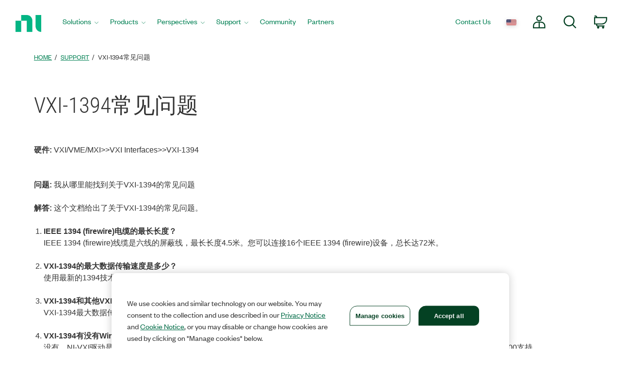

--- FILE ---
content_type: application/x-javascript;charset=utf-8
request_url: https://smetrics.ni.com/id?d_visid_ver=5.5.0&d_fieldgroup=A&mcorgid=B3902DB45388D9620A490D4C%40AdobeOrg&mid=35213451455513174088446481429184180061&ts=1768999431274
body_size: -44
content:
{"mid":"35213451455513174088446481429184180061"}